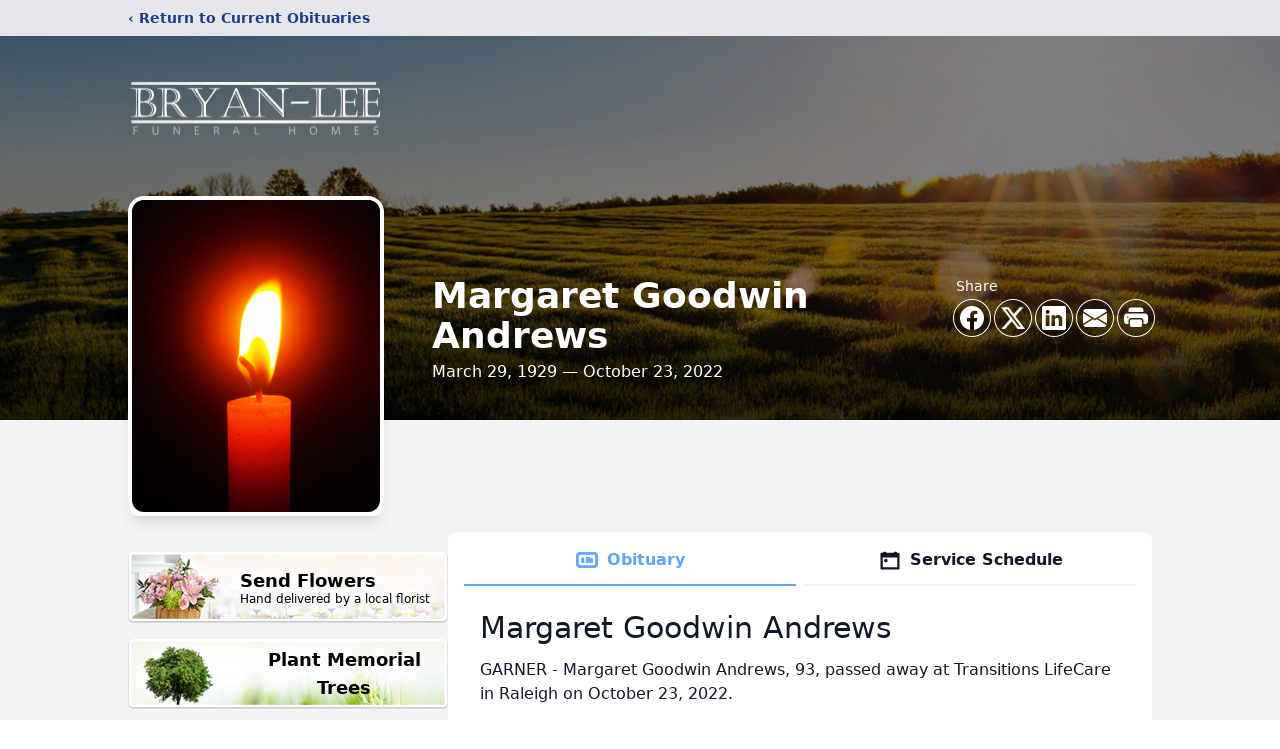

--- FILE ---
content_type: text/html; charset=utf-8
request_url: https://www.google.com/recaptcha/enterprise/anchor?ar=1&k=6LdISdUqAAAAAHyQ8EatdhBo6UQlrJaz6FZ_6JWm&co=aHR0cHM6Ly93d3cuYnJ5YW4tbGVlZnVuZXJhbGhvbWUuY29tOjQ0Mw..&hl=en&type=image&v=PoyoqOPhxBO7pBk68S4YbpHZ&theme=light&size=invisible&badge=bottomright&anchor-ms=20000&execute-ms=30000&cb=p44mij714h59
body_size: 48668
content:
<!DOCTYPE HTML><html dir="ltr" lang="en"><head><meta http-equiv="Content-Type" content="text/html; charset=UTF-8">
<meta http-equiv="X-UA-Compatible" content="IE=edge">
<title>reCAPTCHA</title>
<style type="text/css">
/* cyrillic-ext */
@font-face {
  font-family: 'Roboto';
  font-style: normal;
  font-weight: 400;
  font-stretch: 100%;
  src: url(//fonts.gstatic.com/s/roboto/v48/KFO7CnqEu92Fr1ME7kSn66aGLdTylUAMa3GUBHMdazTgWw.woff2) format('woff2');
  unicode-range: U+0460-052F, U+1C80-1C8A, U+20B4, U+2DE0-2DFF, U+A640-A69F, U+FE2E-FE2F;
}
/* cyrillic */
@font-face {
  font-family: 'Roboto';
  font-style: normal;
  font-weight: 400;
  font-stretch: 100%;
  src: url(//fonts.gstatic.com/s/roboto/v48/KFO7CnqEu92Fr1ME7kSn66aGLdTylUAMa3iUBHMdazTgWw.woff2) format('woff2');
  unicode-range: U+0301, U+0400-045F, U+0490-0491, U+04B0-04B1, U+2116;
}
/* greek-ext */
@font-face {
  font-family: 'Roboto';
  font-style: normal;
  font-weight: 400;
  font-stretch: 100%;
  src: url(//fonts.gstatic.com/s/roboto/v48/KFO7CnqEu92Fr1ME7kSn66aGLdTylUAMa3CUBHMdazTgWw.woff2) format('woff2');
  unicode-range: U+1F00-1FFF;
}
/* greek */
@font-face {
  font-family: 'Roboto';
  font-style: normal;
  font-weight: 400;
  font-stretch: 100%;
  src: url(//fonts.gstatic.com/s/roboto/v48/KFO7CnqEu92Fr1ME7kSn66aGLdTylUAMa3-UBHMdazTgWw.woff2) format('woff2');
  unicode-range: U+0370-0377, U+037A-037F, U+0384-038A, U+038C, U+038E-03A1, U+03A3-03FF;
}
/* math */
@font-face {
  font-family: 'Roboto';
  font-style: normal;
  font-weight: 400;
  font-stretch: 100%;
  src: url(//fonts.gstatic.com/s/roboto/v48/KFO7CnqEu92Fr1ME7kSn66aGLdTylUAMawCUBHMdazTgWw.woff2) format('woff2');
  unicode-range: U+0302-0303, U+0305, U+0307-0308, U+0310, U+0312, U+0315, U+031A, U+0326-0327, U+032C, U+032F-0330, U+0332-0333, U+0338, U+033A, U+0346, U+034D, U+0391-03A1, U+03A3-03A9, U+03B1-03C9, U+03D1, U+03D5-03D6, U+03F0-03F1, U+03F4-03F5, U+2016-2017, U+2034-2038, U+203C, U+2040, U+2043, U+2047, U+2050, U+2057, U+205F, U+2070-2071, U+2074-208E, U+2090-209C, U+20D0-20DC, U+20E1, U+20E5-20EF, U+2100-2112, U+2114-2115, U+2117-2121, U+2123-214F, U+2190, U+2192, U+2194-21AE, U+21B0-21E5, U+21F1-21F2, U+21F4-2211, U+2213-2214, U+2216-22FF, U+2308-230B, U+2310, U+2319, U+231C-2321, U+2336-237A, U+237C, U+2395, U+239B-23B7, U+23D0, U+23DC-23E1, U+2474-2475, U+25AF, U+25B3, U+25B7, U+25BD, U+25C1, U+25CA, U+25CC, U+25FB, U+266D-266F, U+27C0-27FF, U+2900-2AFF, U+2B0E-2B11, U+2B30-2B4C, U+2BFE, U+3030, U+FF5B, U+FF5D, U+1D400-1D7FF, U+1EE00-1EEFF;
}
/* symbols */
@font-face {
  font-family: 'Roboto';
  font-style: normal;
  font-weight: 400;
  font-stretch: 100%;
  src: url(//fonts.gstatic.com/s/roboto/v48/KFO7CnqEu92Fr1ME7kSn66aGLdTylUAMaxKUBHMdazTgWw.woff2) format('woff2');
  unicode-range: U+0001-000C, U+000E-001F, U+007F-009F, U+20DD-20E0, U+20E2-20E4, U+2150-218F, U+2190, U+2192, U+2194-2199, U+21AF, U+21E6-21F0, U+21F3, U+2218-2219, U+2299, U+22C4-22C6, U+2300-243F, U+2440-244A, U+2460-24FF, U+25A0-27BF, U+2800-28FF, U+2921-2922, U+2981, U+29BF, U+29EB, U+2B00-2BFF, U+4DC0-4DFF, U+FFF9-FFFB, U+10140-1018E, U+10190-1019C, U+101A0, U+101D0-101FD, U+102E0-102FB, U+10E60-10E7E, U+1D2C0-1D2D3, U+1D2E0-1D37F, U+1F000-1F0FF, U+1F100-1F1AD, U+1F1E6-1F1FF, U+1F30D-1F30F, U+1F315, U+1F31C, U+1F31E, U+1F320-1F32C, U+1F336, U+1F378, U+1F37D, U+1F382, U+1F393-1F39F, U+1F3A7-1F3A8, U+1F3AC-1F3AF, U+1F3C2, U+1F3C4-1F3C6, U+1F3CA-1F3CE, U+1F3D4-1F3E0, U+1F3ED, U+1F3F1-1F3F3, U+1F3F5-1F3F7, U+1F408, U+1F415, U+1F41F, U+1F426, U+1F43F, U+1F441-1F442, U+1F444, U+1F446-1F449, U+1F44C-1F44E, U+1F453, U+1F46A, U+1F47D, U+1F4A3, U+1F4B0, U+1F4B3, U+1F4B9, U+1F4BB, U+1F4BF, U+1F4C8-1F4CB, U+1F4D6, U+1F4DA, U+1F4DF, U+1F4E3-1F4E6, U+1F4EA-1F4ED, U+1F4F7, U+1F4F9-1F4FB, U+1F4FD-1F4FE, U+1F503, U+1F507-1F50B, U+1F50D, U+1F512-1F513, U+1F53E-1F54A, U+1F54F-1F5FA, U+1F610, U+1F650-1F67F, U+1F687, U+1F68D, U+1F691, U+1F694, U+1F698, U+1F6AD, U+1F6B2, U+1F6B9-1F6BA, U+1F6BC, U+1F6C6-1F6CF, U+1F6D3-1F6D7, U+1F6E0-1F6EA, U+1F6F0-1F6F3, U+1F6F7-1F6FC, U+1F700-1F7FF, U+1F800-1F80B, U+1F810-1F847, U+1F850-1F859, U+1F860-1F887, U+1F890-1F8AD, U+1F8B0-1F8BB, U+1F8C0-1F8C1, U+1F900-1F90B, U+1F93B, U+1F946, U+1F984, U+1F996, U+1F9E9, U+1FA00-1FA6F, U+1FA70-1FA7C, U+1FA80-1FA89, U+1FA8F-1FAC6, U+1FACE-1FADC, U+1FADF-1FAE9, U+1FAF0-1FAF8, U+1FB00-1FBFF;
}
/* vietnamese */
@font-face {
  font-family: 'Roboto';
  font-style: normal;
  font-weight: 400;
  font-stretch: 100%;
  src: url(//fonts.gstatic.com/s/roboto/v48/KFO7CnqEu92Fr1ME7kSn66aGLdTylUAMa3OUBHMdazTgWw.woff2) format('woff2');
  unicode-range: U+0102-0103, U+0110-0111, U+0128-0129, U+0168-0169, U+01A0-01A1, U+01AF-01B0, U+0300-0301, U+0303-0304, U+0308-0309, U+0323, U+0329, U+1EA0-1EF9, U+20AB;
}
/* latin-ext */
@font-face {
  font-family: 'Roboto';
  font-style: normal;
  font-weight: 400;
  font-stretch: 100%;
  src: url(//fonts.gstatic.com/s/roboto/v48/KFO7CnqEu92Fr1ME7kSn66aGLdTylUAMa3KUBHMdazTgWw.woff2) format('woff2');
  unicode-range: U+0100-02BA, U+02BD-02C5, U+02C7-02CC, U+02CE-02D7, U+02DD-02FF, U+0304, U+0308, U+0329, U+1D00-1DBF, U+1E00-1E9F, U+1EF2-1EFF, U+2020, U+20A0-20AB, U+20AD-20C0, U+2113, U+2C60-2C7F, U+A720-A7FF;
}
/* latin */
@font-face {
  font-family: 'Roboto';
  font-style: normal;
  font-weight: 400;
  font-stretch: 100%;
  src: url(//fonts.gstatic.com/s/roboto/v48/KFO7CnqEu92Fr1ME7kSn66aGLdTylUAMa3yUBHMdazQ.woff2) format('woff2');
  unicode-range: U+0000-00FF, U+0131, U+0152-0153, U+02BB-02BC, U+02C6, U+02DA, U+02DC, U+0304, U+0308, U+0329, U+2000-206F, U+20AC, U+2122, U+2191, U+2193, U+2212, U+2215, U+FEFF, U+FFFD;
}
/* cyrillic-ext */
@font-face {
  font-family: 'Roboto';
  font-style: normal;
  font-weight: 500;
  font-stretch: 100%;
  src: url(//fonts.gstatic.com/s/roboto/v48/KFO7CnqEu92Fr1ME7kSn66aGLdTylUAMa3GUBHMdazTgWw.woff2) format('woff2');
  unicode-range: U+0460-052F, U+1C80-1C8A, U+20B4, U+2DE0-2DFF, U+A640-A69F, U+FE2E-FE2F;
}
/* cyrillic */
@font-face {
  font-family: 'Roboto';
  font-style: normal;
  font-weight: 500;
  font-stretch: 100%;
  src: url(//fonts.gstatic.com/s/roboto/v48/KFO7CnqEu92Fr1ME7kSn66aGLdTylUAMa3iUBHMdazTgWw.woff2) format('woff2');
  unicode-range: U+0301, U+0400-045F, U+0490-0491, U+04B0-04B1, U+2116;
}
/* greek-ext */
@font-face {
  font-family: 'Roboto';
  font-style: normal;
  font-weight: 500;
  font-stretch: 100%;
  src: url(//fonts.gstatic.com/s/roboto/v48/KFO7CnqEu92Fr1ME7kSn66aGLdTylUAMa3CUBHMdazTgWw.woff2) format('woff2');
  unicode-range: U+1F00-1FFF;
}
/* greek */
@font-face {
  font-family: 'Roboto';
  font-style: normal;
  font-weight: 500;
  font-stretch: 100%;
  src: url(//fonts.gstatic.com/s/roboto/v48/KFO7CnqEu92Fr1ME7kSn66aGLdTylUAMa3-UBHMdazTgWw.woff2) format('woff2');
  unicode-range: U+0370-0377, U+037A-037F, U+0384-038A, U+038C, U+038E-03A1, U+03A3-03FF;
}
/* math */
@font-face {
  font-family: 'Roboto';
  font-style: normal;
  font-weight: 500;
  font-stretch: 100%;
  src: url(//fonts.gstatic.com/s/roboto/v48/KFO7CnqEu92Fr1ME7kSn66aGLdTylUAMawCUBHMdazTgWw.woff2) format('woff2');
  unicode-range: U+0302-0303, U+0305, U+0307-0308, U+0310, U+0312, U+0315, U+031A, U+0326-0327, U+032C, U+032F-0330, U+0332-0333, U+0338, U+033A, U+0346, U+034D, U+0391-03A1, U+03A3-03A9, U+03B1-03C9, U+03D1, U+03D5-03D6, U+03F0-03F1, U+03F4-03F5, U+2016-2017, U+2034-2038, U+203C, U+2040, U+2043, U+2047, U+2050, U+2057, U+205F, U+2070-2071, U+2074-208E, U+2090-209C, U+20D0-20DC, U+20E1, U+20E5-20EF, U+2100-2112, U+2114-2115, U+2117-2121, U+2123-214F, U+2190, U+2192, U+2194-21AE, U+21B0-21E5, U+21F1-21F2, U+21F4-2211, U+2213-2214, U+2216-22FF, U+2308-230B, U+2310, U+2319, U+231C-2321, U+2336-237A, U+237C, U+2395, U+239B-23B7, U+23D0, U+23DC-23E1, U+2474-2475, U+25AF, U+25B3, U+25B7, U+25BD, U+25C1, U+25CA, U+25CC, U+25FB, U+266D-266F, U+27C0-27FF, U+2900-2AFF, U+2B0E-2B11, U+2B30-2B4C, U+2BFE, U+3030, U+FF5B, U+FF5D, U+1D400-1D7FF, U+1EE00-1EEFF;
}
/* symbols */
@font-face {
  font-family: 'Roboto';
  font-style: normal;
  font-weight: 500;
  font-stretch: 100%;
  src: url(//fonts.gstatic.com/s/roboto/v48/KFO7CnqEu92Fr1ME7kSn66aGLdTylUAMaxKUBHMdazTgWw.woff2) format('woff2');
  unicode-range: U+0001-000C, U+000E-001F, U+007F-009F, U+20DD-20E0, U+20E2-20E4, U+2150-218F, U+2190, U+2192, U+2194-2199, U+21AF, U+21E6-21F0, U+21F3, U+2218-2219, U+2299, U+22C4-22C6, U+2300-243F, U+2440-244A, U+2460-24FF, U+25A0-27BF, U+2800-28FF, U+2921-2922, U+2981, U+29BF, U+29EB, U+2B00-2BFF, U+4DC0-4DFF, U+FFF9-FFFB, U+10140-1018E, U+10190-1019C, U+101A0, U+101D0-101FD, U+102E0-102FB, U+10E60-10E7E, U+1D2C0-1D2D3, U+1D2E0-1D37F, U+1F000-1F0FF, U+1F100-1F1AD, U+1F1E6-1F1FF, U+1F30D-1F30F, U+1F315, U+1F31C, U+1F31E, U+1F320-1F32C, U+1F336, U+1F378, U+1F37D, U+1F382, U+1F393-1F39F, U+1F3A7-1F3A8, U+1F3AC-1F3AF, U+1F3C2, U+1F3C4-1F3C6, U+1F3CA-1F3CE, U+1F3D4-1F3E0, U+1F3ED, U+1F3F1-1F3F3, U+1F3F5-1F3F7, U+1F408, U+1F415, U+1F41F, U+1F426, U+1F43F, U+1F441-1F442, U+1F444, U+1F446-1F449, U+1F44C-1F44E, U+1F453, U+1F46A, U+1F47D, U+1F4A3, U+1F4B0, U+1F4B3, U+1F4B9, U+1F4BB, U+1F4BF, U+1F4C8-1F4CB, U+1F4D6, U+1F4DA, U+1F4DF, U+1F4E3-1F4E6, U+1F4EA-1F4ED, U+1F4F7, U+1F4F9-1F4FB, U+1F4FD-1F4FE, U+1F503, U+1F507-1F50B, U+1F50D, U+1F512-1F513, U+1F53E-1F54A, U+1F54F-1F5FA, U+1F610, U+1F650-1F67F, U+1F687, U+1F68D, U+1F691, U+1F694, U+1F698, U+1F6AD, U+1F6B2, U+1F6B9-1F6BA, U+1F6BC, U+1F6C6-1F6CF, U+1F6D3-1F6D7, U+1F6E0-1F6EA, U+1F6F0-1F6F3, U+1F6F7-1F6FC, U+1F700-1F7FF, U+1F800-1F80B, U+1F810-1F847, U+1F850-1F859, U+1F860-1F887, U+1F890-1F8AD, U+1F8B0-1F8BB, U+1F8C0-1F8C1, U+1F900-1F90B, U+1F93B, U+1F946, U+1F984, U+1F996, U+1F9E9, U+1FA00-1FA6F, U+1FA70-1FA7C, U+1FA80-1FA89, U+1FA8F-1FAC6, U+1FACE-1FADC, U+1FADF-1FAE9, U+1FAF0-1FAF8, U+1FB00-1FBFF;
}
/* vietnamese */
@font-face {
  font-family: 'Roboto';
  font-style: normal;
  font-weight: 500;
  font-stretch: 100%;
  src: url(//fonts.gstatic.com/s/roboto/v48/KFO7CnqEu92Fr1ME7kSn66aGLdTylUAMa3OUBHMdazTgWw.woff2) format('woff2');
  unicode-range: U+0102-0103, U+0110-0111, U+0128-0129, U+0168-0169, U+01A0-01A1, U+01AF-01B0, U+0300-0301, U+0303-0304, U+0308-0309, U+0323, U+0329, U+1EA0-1EF9, U+20AB;
}
/* latin-ext */
@font-face {
  font-family: 'Roboto';
  font-style: normal;
  font-weight: 500;
  font-stretch: 100%;
  src: url(//fonts.gstatic.com/s/roboto/v48/KFO7CnqEu92Fr1ME7kSn66aGLdTylUAMa3KUBHMdazTgWw.woff2) format('woff2');
  unicode-range: U+0100-02BA, U+02BD-02C5, U+02C7-02CC, U+02CE-02D7, U+02DD-02FF, U+0304, U+0308, U+0329, U+1D00-1DBF, U+1E00-1E9F, U+1EF2-1EFF, U+2020, U+20A0-20AB, U+20AD-20C0, U+2113, U+2C60-2C7F, U+A720-A7FF;
}
/* latin */
@font-face {
  font-family: 'Roboto';
  font-style: normal;
  font-weight: 500;
  font-stretch: 100%;
  src: url(//fonts.gstatic.com/s/roboto/v48/KFO7CnqEu92Fr1ME7kSn66aGLdTylUAMa3yUBHMdazQ.woff2) format('woff2');
  unicode-range: U+0000-00FF, U+0131, U+0152-0153, U+02BB-02BC, U+02C6, U+02DA, U+02DC, U+0304, U+0308, U+0329, U+2000-206F, U+20AC, U+2122, U+2191, U+2193, U+2212, U+2215, U+FEFF, U+FFFD;
}
/* cyrillic-ext */
@font-face {
  font-family: 'Roboto';
  font-style: normal;
  font-weight: 900;
  font-stretch: 100%;
  src: url(//fonts.gstatic.com/s/roboto/v48/KFO7CnqEu92Fr1ME7kSn66aGLdTylUAMa3GUBHMdazTgWw.woff2) format('woff2');
  unicode-range: U+0460-052F, U+1C80-1C8A, U+20B4, U+2DE0-2DFF, U+A640-A69F, U+FE2E-FE2F;
}
/* cyrillic */
@font-face {
  font-family: 'Roboto';
  font-style: normal;
  font-weight: 900;
  font-stretch: 100%;
  src: url(//fonts.gstatic.com/s/roboto/v48/KFO7CnqEu92Fr1ME7kSn66aGLdTylUAMa3iUBHMdazTgWw.woff2) format('woff2');
  unicode-range: U+0301, U+0400-045F, U+0490-0491, U+04B0-04B1, U+2116;
}
/* greek-ext */
@font-face {
  font-family: 'Roboto';
  font-style: normal;
  font-weight: 900;
  font-stretch: 100%;
  src: url(//fonts.gstatic.com/s/roboto/v48/KFO7CnqEu92Fr1ME7kSn66aGLdTylUAMa3CUBHMdazTgWw.woff2) format('woff2');
  unicode-range: U+1F00-1FFF;
}
/* greek */
@font-face {
  font-family: 'Roboto';
  font-style: normal;
  font-weight: 900;
  font-stretch: 100%;
  src: url(//fonts.gstatic.com/s/roboto/v48/KFO7CnqEu92Fr1ME7kSn66aGLdTylUAMa3-UBHMdazTgWw.woff2) format('woff2');
  unicode-range: U+0370-0377, U+037A-037F, U+0384-038A, U+038C, U+038E-03A1, U+03A3-03FF;
}
/* math */
@font-face {
  font-family: 'Roboto';
  font-style: normal;
  font-weight: 900;
  font-stretch: 100%;
  src: url(//fonts.gstatic.com/s/roboto/v48/KFO7CnqEu92Fr1ME7kSn66aGLdTylUAMawCUBHMdazTgWw.woff2) format('woff2');
  unicode-range: U+0302-0303, U+0305, U+0307-0308, U+0310, U+0312, U+0315, U+031A, U+0326-0327, U+032C, U+032F-0330, U+0332-0333, U+0338, U+033A, U+0346, U+034D, U+0391-03A1, U+03A3-03A9, U+03B1-03C9, U+03D1, U+03D5-03D6, U+03F0-03F1, U+03F4-03F5, U+2016-2017, U+2034-2038, U+203C, U+2040, U+2043, U+2047, U+2050, U+2057, U+205F, U+2070-2071, U+2074-208E, U+2090-209C, U+20D0-20DC, U+20E1, U+20E5-20EF, U+2100-2112, U+2114-2115, U+2117-2121, U+2123-214F, U+2190, U+2192, U+2194-21AE, U+21B0-21E5, U+21F1-21F2, U+21F4-2211, U+2213-2214, U+2216-22FF, U+2308-230B, U+2310, U+2319, U+231C-2321, U+2336-237A, U+237C, U+2395, U+239B-23B7, U+23D0, U+23DC-23E1, U+2474-2475, U+25AF, U+25B3, U+25B7, U+25BD, U+25C1, U+25CA, U+25CC, U+25FB, U+266D-266F, U+27C0-27FF, U+2900-2AFF, U+2B0E-2B11, U+2B30-2B4C, U+2BFE, U+3030, U+FF5B, U+FF5D, U+1D400-1D7FF, U+1EE00-1EEFF;
}
/* symbols */
@font-face {
  font-family: 'Roboto';
  font-style: normal;
  font-weight: 900;
  font-stretch: 100%;
  src: url(//fonts.gstatic.com/s/roboto/v48/KFO7CnqEu92Fr1ME7kSn66aGLdTylUAMaxKUBHMdazTgWw.woff2) format('woff2');
  unicode-range: U+0001-000C, U+000E-001F, U+007F-009F, U+20DD-20E0, U+20E2-20E4, U+2150-218F, U+2190, U+2192, U+2194-2199, U+21AF, U+21E6-21F0, U+21F3, U+2218-2219, U+2299, U+22C4-22C6, U+2300-243F, U+2440-244A, U+2460-24FF, U+25A0-27BF, U+2800-28FF, U+2921-2922, U+2981, U+29BF, U+29EB, U+2B00-2BFF, U+4DC0-4DFF, U+FFF9-FFFB, U+10140-1018E, U+10190-1019C, U+101A0, U+101D0-101FD, U+102E0-102FB, U+10E60-10E7E, U+1D2C0-1D2D3, U+1D2E0-1D37F, U+1F000-1F0FF, U+1F100-1F1AD, U+1F1E6-1F1FF, U+1F30D-1F30F, U+1F315, U+1F31C, U+1F31E, U+1F320-1F32C, U+1F336, U+1F378, U+1F37D, U+1F382, U+1F393-1F39F, U+1F3A7-1F3A8, U+1F3AC-1F3AF, U+1F3C2, U+1F3C4-1F3C6, U+1F3CA-1F3CE, U+1F3D4-1F3E0, U+1F3ED, U+1F3F1-1F3F3, U+1F3F5-1F3F7, U+1F408, U+1F415, U+1F41F, U+1F426, U+1F43F, U+1F441-1F442, U+1F444, U+1F446-1F449, U+1F44C-1F44E, U+1F453, U+1F46A, U+1F47D, U+1F4A3, U+1F4B0, U+1F4B3, U+1F4B9, U+1F4BB, U+1F4BF, U+1F4C8-1F4CB, U+1F4D6, U+1F4DA, U+1F4DF, U+1F4E3-1F4E6, U+1F4EA-1F4ED, U+1F4F7, U+1F4F9-1F4FB, U+1F4FD-1F4FE, U+1F503, U+1F507-1F50B, U+1F50D, U+1F512-1F513, U+1F53E-1F54A, U+1F54F-1F5FA, U+1F610, U+1F650-1F67F, U+1F687, U+1F68D, U+1F691, U+1F694, U+1F698, U+1F6AD, U+1F6B2, U+1F6B9-1F6BA, U+1F6BC, U+1F6C6-1F6CF, U+1F6D3-1F6D7, U+1F6E0-1F6EA, U+1F6F0-1F6F3, U+1F6F7-1F6FC, U+1F700-1F7FF, U+1F800-1F80B, U+1F810-1F847, U+1F850-1F859, U+1F860-1F887, U+1F890-1F8AD, U+1F8B0-1F8BB, U+1F8C0-1F8C1, U+1F900-1F90B, U+1F93B, U+1F946, U+1F984, U+1F996, U+1F9E9, U+1FA00-1FA6F, U+1FA70-1FA7C, U+1FA80-1FA89, U+1FA8F-1FAC6, U+1FACE-1FADC, U+1FADF-1FAE9, U+1FAF0-1FAF8, U+1FB00-1FBFF;
}
/* vietnamese */
@font-face {
  font-family: 'Roboto';
  font-style: normal;
  font-weight: 900;
  font-stretch: 100%;
  src: url(//fonts.gstatic.com/s/roboto/v48/KFO7CnqEu92Fr1ME7kSn66aGLdTylUAMa3OUBHMdazTgWw.woff2) format('woff2');
  unicode-range: U+0102-0103, U+0110-0111, U+0128-0129, U+0168-0169, U+01A0-01A1, U+01AF-01B0, U+0300-0301, U+0303-0304, U+0308-0309, U+0323, U+0329, U+1EA0-1EF9, U+20AB;
}
/* latin-ext */
@font-face {
  font-family: 'Roboto';
  font-style: normal;
  font-weight: 900;
  font-stretch: 100%;
  src: url(//fonts.gstatic.com/s/roboto/v48/KFO7CnqEu92Fr1ME7kSn66aGLdTylUAMa3KUBHMdazTgWw.woff2) format('woff2');
  unicode-range: U+0100-02BA, U+02BD-02C5, U+02C7-02CC, U+02CE-02D7, U+02DD-02FF, U+0304, U+0308, U+0329, U+1D00-1DBF, U+1E00-1E9F, U+1EF2-1EFF, U+2020, U+20A0-20AB, U+20AD-20C0, U+2113, U+2C60-2C7F, U+A720-A7FF;
}
/* latin */
@font-face {
  font-family: 'Roboto';
  font-style: normal;
  font-weight: 900;
  font-stretch: 100%;
  src: url(//fonts.gstatic.com/s/roboto/v48/KFO7CnqEu92Fr1ME7kSn66aGLdTylUAMa3yUBHMdazQ.woff2) format('woff2');
  unicode-range: U+0000-00FF, U+0131, U+0152-0153, U+02BB-02BC, U+02C6, U+02DA, U+02DC, U+0304, U+0308, U+0329, U+2000-206F, U+20AC, U+2122, U+2191, U+2193, U+2212, U+2215, U+FEFF, U+FFFD;
}

</style>
<link rel="stylesheet" type="text/css" href="https://www.gstatic.com/recaptcha/releases/PoyoqOPhxBO7pBk68S4YbpHZ/styles__ltr.css">
<script nonce="75d97pZ_FjUMJ99VZFlSaw" type="text/javascript">window['__recaptcha_api'] = 'https://www.google.com/recaptcha/enterprise/';</script>
<script type="text/javascript" src="https://www.gstatic.com/recaptcha/releases/PoyoqOPhxBO7pBk68S4YbpHZ/recaptcha__en.js" nonce="75d97pZ_FjUMJ99VZFlSaw">
      
    </script></head>
<body><div id="rc-anchor-alert" class="rc-anchor-alert"></div>
<input type="hidden" id="recaptcha-token" value="[base64]">
<script type="text/javascript" nonce="75d97pZ_FjUMJ99VZFlSaw">
      recaptcha.anchor.Main.init("[\x22ainput\x22,[\x22bgdata\x22,\x22\x22,\[base64]/[base64]/[base64]/ZyhXLGgpOnEoW04sMjEsbF0sVywwKSxoKSxmYWxzZSxmYWxzZSl9Y2F0Y2goayl7RygzNTgsVyk/[base64]/[base64]/[base64]/[base64]/[base64]/[base64]/[base64]/bmV3IEJbT10oRFswXSk6dz09Mj9uZXcgQltPXShEWzBdLERbMV0pOnc9PTM/bmV3IEJbT10oRFswXSxEWzFdLERbMl0pOnc9PTQ/[base64]/[base64]/[base64]/[base64]/[base64]\\u003d\x22,\[base64]\x22,\x22ScKfEsOSw7ckDcKSPcOjwq9VwqsBbiRESFcoS8KOwpPDmx/CkWIwK2XDp8KPwp7DiMOzwr7DucK2MS0Fw48hCcOmGFnDj8Kjw4FSw43Ch8O3EMOBwoDCkGYRwp3CqcOxw6lUJgxlwrnDm8KidyVZXGTDt8Ocwo7Dgy1FLcK/wojDncO4wrjCl8KuLwjDk2bDrsOTNMOyw7hsfXE6YSjDj1pxwpLDr2pwTsOtwozCicOaQDsRwqAmwp/DtR/DpncJwq4tXsOIHSthw4DDpF7CjRNPfXjCkyh/TcKiCMOJwoLDlXE4wrl6Z8OPw7LDg8KfFcKpw77Du8Kdw69Lw7IJV8KkwoHDgsKcFz1ne8OxY8OWI8Ozwp12RXl4wq0iw5kLWjgMOQDDqktYD8KbZFYXY00sw6pDK8Kyw7rCgcOOGgkQw51FDsK9FMOSwps9ZnrCtHU5TMK1ZD3DkcOCCMODwrFbO8Kkw6bDviIQw7k/w6JsZ8KkIwDCucOEB8KtwoDDs8OQwqgCfX/[base64]/[base64]/[base64]/fMO3woDDiHVnwqLCicOdw5wZw7rDkcO5w6DCpW7Cv8Omwq4ECC/DssOuVjBdJcKYw68qw78GKTMewqwRwpYRdRjDvidEEcKSE8OafcKkwrgzw4gSwqXDqU5NZDnDm2IXw4NdK35WGMK5w4TDlCw/PV/[base64]/[base64]/DvcK+woXCiA7CjMKJw4jCs2vCrifDrVgmeMOqDz8fHEHDigRbf1I7wozCu8OcJGlyMR/Cl8OCwp0HKSpadjvCtMO5wqHDkcKqwp7ChFnDpcKLw63Di09ewqzDncOkwr3ChsOUTCzDjsKkw51Kw70hw4fCh8Odw5Aow68pH1pdOsOxR3LDpAHDm8OhX8OpaMKHwpDDhMK/CMOFw4kfDcOwNW3DqgM9w4hgeMK3RMK2V0YYwqIkPcK0VUDDksKNQz7DnMKmE8OZeWvCnnFoBjvCsSfCvHZoJsOvO0FQw4HClSnCjsO/[base64]/DgnnCpwHDoicwRQh9J2zDhyEtNVwUw5ZkQcOFUn8XYWjDl3tPwpZ5ecO4TMOUUVJ0QcO9wrLChUhVXMKyecOUacOhw4c3w49Ew57CulQ8wrt0wovDkQHCrMOgGVbCky8lw5jCgMOjw5Rtw6Rbw4JAKMKIwr5pw4/Dg07Du1wdYTdKwpjCpsKMXcOZPMO6WcOUw5XCiXzCgGHCqMKRUE0JUFPDsGdiFsKGISZiLMKrMsO9S2UJOgssbMKXw5MOw7pbw5PDqMKzOMOqwrkQw6jDsmNDw5d4X8KEwpgzS3ETw7ZRFcOAw7gAYcKBwp/CrMOSw5cbw7wrw54kAkMKEcKKwqMkTMOZw4DDgMKEw65GfsKeBC0nwqYRYsKFw5vDgi4XwpHDjn4vwpoYw7bDmMO7wrjDv8Oow6zCm09qwofDtSUWKj/CusKLw5o7TFB1CWLCsgHCuHUlwoh/w6XCj3M6wrjCsj3Dp3DClsKXSj3DkUHDqD45WzXCosKXSU4Xw5vDl3zDvz/DnX5Cw5/DlcO6wq/DvzNlw6NzTMONMsOiw5/ChsK2SsKoVMOrwrDDpMKidcO/IMOJNsOrwoTCiMK3w74PwoPDsX88w70+wp8Uw6J6w4rDgRLCuSfDp8Oiwo/Ctlw7wq/Cv8O+FT9Dw5rCpG/CmRTCgDjDkGITwr5Xw7Jaw5Z0QzVzJnN4BsOeLsOHw4Mqw4bCq15DeT0/[base64]/[base64]/Cq2JFEyvCmcKgDQ7DmiIBBcKbw5LDo8K8aEnDm0/CtMKOFMKiL07Dv8KUMcO+wpXDrEsVwoPDvMOpOcKWccOrw73CpjJBGEDDvSDDtDYuw6Zaw4zCosKOWcKHT8Kdw5wXLE8owrbCusKIwqXCpsO9w755Al5BXcOQdsOmw6BLYTwgwqdbw57CgcOhw6oyw4PDozNfw4/Dvh49w5fCpMOoCWTDicOvwpJWw6fDnxnCpkHDvcKbw6RiwpXCh2DDksO1w5YSD8O/WXfDhsK/w4RDB8K+KcK5w4Riw4Q+TsOiw5BvwpsmNh7CohQVwrpSUxnCrylZAB/CqC7ClmgZwq8EwpTCgW1OBcOHXsK9RALCmsOqw7fDnmJkw5PDt8OICcKsMMK+WwZJwoXDmsO9KcKHw7J4wr81wr/CrDvComR+PlNje8OSw5EqEsO4w7TCm8Kkw6kMSjRRwq7DuATDlsKZYFV4KRPCphLDqyU4R3Btw6TDtUlYf8KqbMOsJV/Cp8Okw7DDrTnCqMOdAGbDmMKiwr9Ow4YebRlRTA/DkMOWEcOQUUdWHMOTw7VRwqjDlAfDrXMzwpjClMOrIMOwTHDDjgovw7hywrnCn8KHSkTDull9E8KCwqjCq8OAa8OIw4XCnk/DowwdfcKgTQdiRcKbc8K+wogaw5E0woXCvcKpw6XCgnUxw4DCvgtKYsOdwo4jJsKJJlkNRMOHw6HDisOmw73CqX/CuMKSwrfDunjDiwvDtAPDv8OlIA/Dj23CkCnDmkNjw7dUwo13wqLDvGQAwoLCp1YMw5DDuzXDkGvCij7Cp8K5w5JuwrvDtMKjLQzCuUnDnhlPH3jDu8O6wrHCv8OjRcK6w7Y7wpPDtj81w4TCpXdBasKtw4fCg8O7CcKZwp04wrTDkMO5G8KEwrPCoyjCoMOQP3NPChNow5vCiRXDiMKew6dzw5/CoMK9wqHCtcKcw4gsOA4xwpcuwppZBxgob8KzC3TCtRNaasO7wo4vw4Ztwp7CgT7CuMKRBH/DusOQwqYiwrp3M8Oywr7Dolp/UsOJwpxHR1HCkSJnw6zDkjvDqcKlCcKWBMKZR8Otw5E6wqXCncOFJsOMwqXCosONfFccwrQLwofDj8O8ccOXwqY6wqvDvcKVw6Y6S1nDj8KTPcO6ScKtbmIAw6NXUC5nwo7DlsO4w7pdAsO7IMOYbsK4wrXDqnTCmR56w5/DusO6wovDsSPDnU0ow6MTbjzChyxyRsOtw7B8w5rDmMKdOw1BW8OOEMKxwpzDjsK0wpDCnMOtJzjDhsOiR8KKw4/DqxzCoMKpX3pIwrk+wpnDi8KHw6sDI8KzWVfDpcKdw6jCkkDDjsOma8OJwrNlMEZxVDwrPjAHw6XCi8KYcwlYw6/[base64]/TsKEw5k5Ygc6CMOhRcKbIEnCjFxFw6wWREZvw77CmcKIeRrChlDCvsKCKwrDuMK3Rhl/AcK+w63CgH5zw4bDhsOBw67CsU5vf8Oeelc/[base64]/CnzPCrcKaO8Kmw6wVw5vDoz48TxjChMKbF2t+H8OKChpCBQjDhTnDqcOTw7PDiBdWHzA3OwbCrsOHTcO1T2lpwp0mc8Kaw4puDMO/IMOvwoAdRHh9wqTDjcOCRALDisKzw7tNw6fDh8Kfw4nDu2PDmMOhwqtMKMOiGlzCrsO/w6DDjhJnOsOiw7JCwrTDgjE4w5TDm8KJw4vDvcKqw4ITwp/CmsOAw54yAAJRMUs4Tz7CrT8XDUgKOwAOwr0Lw6xvWMOmw4cHahbDkMOeTsKGwogQw5wDw4XCr8KteQ1jLWzDvFICw4TDvQACw4HDvcO/VcO0AEDDs8KQQG7DsywOW1/DhMK5w7oresObwoAXwqdDwp9uw47DjcKcZsOIwpM+w7h6H8Ove8KKw6/[base64]/DmcK5wo0yw7bClcK5wp0Iwrw+wqnDjHrDq0DCgsKFIsKOMBTCrsKwE0XCqsKTEMOAw6QRw71ka0g/w7xmFwPChMKww7bDrERbwoJUb8KOG8OvNMKUwq9IVXcsw4DCkMKKJcKzwqLCtMKGfxAMQ8KxwqTDiMKVw6jDh8KuN37DlMOkw6HDvRDDog/CnSMjfRvCn8OAwpAPLMK7w5xgbsOUWMOvwrAbEUDClx/CpUHDjkfDsMOlHy/Dth0pw5nDgh/CkcO4Xnhsw5bCnMOZwr8Xw79rV3IueQpCE8KQw7lYw5YVw7fDpjBqw7UMw4hpwp02w5DCocKXNsOqG1xFNsKpwr93EsOKw7PDvsKsw58BGsOuw5NiHmVYUcK+cUfCq8OvwpNlw4FSw4/[base64]/Cgkd6woE1RHTCkG3CqBAteMKQw6fDmsKqIS3DpkJUw7rDt8OHw7B5K17Dp8KJfcKOJMKxw7RONivCmsK0RTXDosK6JVV3T8O2w53CvRXCksKLw4jCmz/ChR0Aw4jDvcKXTMKfw6XCksKhw6zDpXzDjgxbLMOcC1TCv2DDlHQUB8KZJT47w7RGPilTOcOxwpPCocO+UcKyw4jDm3hDwrYuwozCtBbDm8Oowq9Awq/DvzLDoxbCj0dYPsOGHFzDlCDCiDHDtcOaw4kzw7jCpcOFHBvDggNIw5dEXsK7Ek/DpSkVSlTDlMKMe2pbwoFOw7plwqMXwpE3YsKKKsKfw4Y3wrl5O8KzYcKGwrwVwqDDkWxzwrpewpLDn8Ogw57CkyBlw5LCh8OOI8Kbw4XDucOvw7I2ZAgpDsO7dMO7OSwMwo4TDsOqwq/DghY6GAjCisKLwrZnFsK1clDDlcK5T0Bwwo0ow5/[base64]/ChMKtNBrClxrDk3Bbw5PDvFoKwqczwp/[base64]/[base64]/w6TDjcOvw5/[base64]/DsDQWwqXDnlfDmQV/F2oTw4YiQcKvLMK3w4Mlw58iM8O7w5jDqGTCjBXCk8O5w5zCm8OWdx7DjR/[base64]/Dh8KIEGnCqFxYE8OEWMOuwrHCixMIeMKCI8O0wppvdsOudRkeWijCrx5UwrrDv8KRwrdHwq5EZ2lPDSzCvX/DucKhw70kc0JmwpzDqDvDlFhgSwUOcsO0w45FDA5UNsOrw4HDucOzVMKOw4R8L2UGPsOww7UjRsKTw7TCnsOWP8K3JiF/wqnDuCvDi8OnJAfCr8OGUE4sw6rDnyLDiG/DllcSwrBWwoY7w49kwoPClwPCsAvDrRNFw5kCwrsvw4fDq8OIwrfDgsOvQ1HDq8KhGj0NwrR/wqBJwrROw4NSPCtjw6/DjMKWw63CtsKfwoY9b0h3woh4c0zDosOZwqzCrcKawrEHw44dGlVEV3dyYFd3w6ATw4vCpcKEw5XDuybDicOrw5DDtUA+w5Zkwpgtw4rDmizCnMK6w57Cg8Kzw6nChQZmVMO7RsOGw4R9fcOkwovDq8KWZcO5WsK/w7nCm1N/wqxKw53DvMOcIMOzBzrDnMKEw49cwq3Do8O/w4fDikUaw6rCicOlw402w7TCh1F3wpZvAcOIw7rCl8KaOELDmsOgwotgG8O/YcOmwobDhW3Cmy0xwo/DmEV6w7RbEsKFwqE5JMKRZsKBKX9xw4lCZsKQSsKlKMKYXsK4eMKUfR5MwpcQwr/[base64]/wqrCqUPDiB/[base64]/RTvDpU3Dq1/DmxDDplzCpsKgwooAdMKRb3PCrF96BRvCq8KGw49AwpQDfMOQwq1cwoHCm8O4wpY3wo7DpsKpw4LClDvDsjsswpzDiA3Dtyc/THxHcHRVwr1qHsOhwrNzwr81wpbDglTDi1sTXwx8w6zDkcOMPQl7wpzDs8Oxwp/ClsKbBm/CvcKFcxDCkw7DsHDDjMOMw43CqhVYwrgSUjNqRMK8ZTvCkFJ5ATfDmsKSwqHCiMKeejvDkcKEw5krIsOGw4HDusO/wrrCicKcXMOHwr1Fw4Yowr3ClMKIwr7Di8KWwrTDkcKRwpTCmlxdAQHCr8OdZ8KjYGtTwpZwwpHCkcKWw6DDqzXCn8OZwq3CiAcIBVcODnDDp1bDnMO6w6tswoQzJsK/wq7CucOxw6sjw5dfw61ewoZjwr9AJcKuG8KDK8OwScOYw7duHMKMcsOewqbDpwDCucO7KEzChMOAw5c6woVNeWd1VzXDpERXw4fCjcO6dUEJwrPCmhXDnAk/V8KBem90UjsxE8KEYlVoGMOmM8OBeE7DgMOfS2LDicKtwrZdfm3Cn8O/wqrCjhTDq0vDglpow6XCisKWJMOnc8KCfx7DiMKVTsKUwoHCvg7Dumxqwr/DrcKZw5XCpjDDnCnDksKDDMKAK192AcKRw4XDmcOAwpUxw47DgMOyY8O3w4ltwoIDXAHDhcKlw7oUfQhvwrNyNjzCtQzCqCnDixUQw5ANV8KJwoHDnwxUwoMzLVrDiQ/DhMKEGUVVw4YhcsKwwrttUsK/w6QyFQ7CmnDDoENmwpHDtcO7w68mw7guGhXDmMKAw73CqBdrwrrCkAzCgsOdf14Bw79fJMKTw41rOcKRcMKnQsKJwo/ClcKfwqwQEsKGw5gfKT7DiDkVZyjCow9mOMKkDsOWYR8Zw71xwrDDg8O3b8OMw5TDosOqWcOefcOrQsOgwovCi17CuSsTG0siwpLCj8KAKMKjwo/[base64]/DicKPdcKNKSoxE0MgwqgHw5prw48hwqvChjXCosKKw5UOwpBiD8OxPQfDtBluwrXCpMOewpjCjyLCs3kbVsKVYMKdKMONccKZDWHChRQlFy0pP0jDsBscwqLCqsOkXcKVw58iQ8O2A8KJDMK5UHphaxgcEmvDtyEowrIowrjCnFNZLMOww5/DmsKSEMKywoxnPWMxb8O/wr3CkjTDuhDChMK1OnMfw7kjw4NaKsKXUg/DlcOLw57CpHbCsUQjwpTDixzClHnCmRtew6zDgcKiwr1dw4c9Z8KQa3vCu8KYQ8OXwrjDgSwzwonDiMKkCRA8VMOwOmEzc8OAYG3DoMKdw4PDqm52Lywsw6/CrMOgwpNBwp3DgFLCrwpHw5jDpBFowpQXSjcNX0TCkcKTw7XCr8Ohw4Y8DAzCritPw4tkDsKPM8KowpzCjFYyfCLCtl3DtG8nw4ozw7vCqzp4an1mNcKIwohAw6VQwpc7w7bDlQXCpRfCpsKUwrLDuBQpZ8K/wozClTk7ccOow6LDtsOKw4XCszjDpmhad8K4A8K5F8OWwoXDr8K4Ug9+wr/Dl8O5RWUvasOFJSnCulcJwoBFRG1yMsONYF7DgWHCssOmMMO3dCTCrQ0FR8KzUMKOw7/[base64]/[base64]/DkMKCw6/DmMOqWMOcw6fCvmnDsUHClHZdw6x2wpNawpV4f8KZw47DjMOsIMK3wqbCnCzDpcKAS8Oow4HCj8OIw5jCosK6w6pHwpEsw7xqRTPDgBPDmmkAQsKLXMK1QcKKw4/DoSkyw51seTrCrxg8w4kCURfDh8KAwobDnsKfwpTDhihCw6XCj8KVB8OPw5cEw5QwEcKTw5ZwJsKDw5/DpH3Cg8KpwozCuTFkY8Khw519Yi7DlsKZUUrDmMOxQ3lta3nDg2nCsRdPw5wgKsKeDsOuwqTDi8KkClvDosOUwo3DnsKZw69ww6VdNsKUwpTCqcOHw4fDhxbCpsKkICpZZF/DpcK+wpMMBiAWwonDtmsmRsOqw4MDQ8KmZGfCvRfCp3zDm2k0EyjDhcOOwoFfGMONEirChMKFHW5IwpbDk8KuwpTDryXDqE9Uw7wIdMKcC8ONURcOwprCsSHCnsOdbEDCsWtRwoXDm8KkwoIqEsO7X3TCvMKYfj/Cm0dqdcOgB8OMwpzDksOAPcKcHsOYC0t6wqHCksK1wpPDqMKLMifDosOzw5lyJ8K1w47DpsK3wodRGhfChMKxDwAkSAvDnsOKw7DCo8Kae2UaXcOwAsOhwr0Dwq4efiHDkMOuwrgTwo/Cm3vCqznDvcKVSsKdYR8nWsORwp12w7bChm3DnsOnb8KAewvDhsO/dsO+woR7bAozUV90fcKQIifCtsKUc8ONw4TCqcOhF8KFwqVvwrLCpcOaw5I2w4x2NcOtcnFww7dgH8Oiw6Bgw58IwrrDm8OfwozCggvCssKaZ8KgM199fW9zZMOrGsOQwo91wpPDqsKMwpDDpsKvw5bDgihOQEQUIgd+eA1Tw5LCoMKHL8O/CGPCk37ClcO8w6rDgwnDjsKHwo91BkHDiBJpwq5QJMOzw5QFwrd/NWfDnsOgJsOfwopMZTg/w4nCt8OJBxfCh8O6w6PDiGvDisKlIF0ZwrAMw6VEa8OGwoYATHnCrR16w60JHMKnSy/CpGbCoRfCpHB/KMKQHsKMd8OgBMObbMOmw4MRCWlwfxLCrcOvehbDvsKbw4XDnErCgMOow49EWR/[base64]/CoMK4w4PDlEFXwqEhw417wosSdVvDihPCnMKJwprCqsOyW8KOZztEbBzCmcKjWw3CvE5JwofDs0Niw51sAkRNdhB4wofCjMKLJzUGwpbCsVdDw5wvwr/ClMORXRHDjcKswrfClm/DtTkBw5HCnsK/N8KGwovCscOTw4pSwrB7BcOkAcKmE8OTwo/CssKNw6fDv2XDuCjCtsOZE8Kjw6jCo8OYdcOYwpJ4ZRrCpkjDnElOwqfCizRywo7DmsOSKsOTYMO0NSbDllfCkMOnDcOkwr9/wpDCh8KWwo3DpzcuAcOAIGDCh3jCs3bCnHbDhkg+wo1GIsOuw5nDvcKNw7lqIlTDo2NZO0fDg8OZfMKAXS5xw4lOd8KgbMOrwrrCjsOsFC/DoMKjw43DkyBlw7vCi8OZFsOOesOTHiLCgMOpbsO7Uw8ew6k+wojCl8K/DcOIPMOfwq/DvyDCiXNaw7rDkSLDpn5iwqrCiVMWw5pHA1A/w59cw4BHWxzDvhfCp8O+w5zCkHnDqcKXOcKvXWlzMcOWJMOGwpzCtk/DmsO/YsO2AjzCm8KgwrrDoMKxByLCjcOlW8Kiwr1awqDCrcOAwpvChMO/[base64]/DtsKUKcOtw5VTwrMqXy1Gwo7CvxbDvkdtw7hEwrQ2KcO1w4R3ZzTCksK3bVU/[base64]/DtFvDg0/Dv2zDlUjDrADCh13DlglwR3/DhT0cZzp+LsKIIBjChsOMwrXDu8OBwoVCw4tvw6vCqRTCrltZUsKNACU6WyvCqMOHVjjDiMOswq3DuRFYJEPCrcK2wr8SUMKqwplWw718ecO0Mk8NCMOvw41saXhqwp4ITcOIw7IiwpZ7D8OQexXDjsKYw6oRw5HCoMKXI8KawpFiQ8KmSF/[base64]/DvcODwpsbLsOJwpzCtDzCnTMzw5RjFsKtw6bCusKqw7bCnMOKSjfDkcOBMD/CuDR+EsKuw4IuJHhlfSEzw6xiw4QyUmcRwrbDssOZQlDCuTYGWsOjaBjDjsKjZcOHwqQQHz/[base64]/CuwJaEXsTwqpgS1rDmgh5w6TCqsKywrwkwobDmMO9wq7CtsKeCzfCoUHCoyvDncKOw7tEasK6WMKAwqd8NQHCinPDlGM3wqYGHzjDhsK/w4LDik0mPBwewqxjw7Elw5taAGjDtHzDkwRwwrRVwro4w4VVwovDoXXDp8KEwoXDkcKTbBY6w5nDsCTDlcKpw6fCqDPCoVMKRGZOwq/DqBDDtlldLMOzIMOvw4AcD8Ohw5jCmMKyOMOjDlphNgAaEMKkacKxwoFfLk/[base64]/[base64]/CmcO8aAfChsO+woFSwpHCrTY0Zw7CvFXDm8KVw6nCncKbHsKYw6pOIcKfwrDCqcOpGR7Drg/DrndMwrHChynCqcKgBRVaJ0LClsOwbcKURyzDgAXCp8OpwrsrwqvCvBDColhsw6/[base64]/DrVMiw53DrXDDhcKMTsKLwoU6wqXCnMKdYMKnPMKgwoBAZWvCsgBZIcKyTsO1NcKLwpI2BEPCnMOgTcKcwp3Dm8KLwosxAzB3w53Dj8KNf8OpwqE2OkDDnF/DmMOQeMOUAjEow5nCusKYw7kjbcOnwrB6JsOTwpBFCcKMw6d9CsK6eSlvwqpcw47DgsKXwqzCkMOpUcOjwo3Dnkkfw7rDlHzCpcK2U8KJA8O7woAjOMK2IMKww5MxEcOLwqXDjsO5Th8Ywqt2D8OGw5F3w61ww6/DmR7CkS3CvsK/wpzDmcKswrLCun/Cn8OMw5bDrMOxS8OpBHFdFBFMNAHCl0Jjw57DvE/CrsOFJxcBVcOXDBnDuh3CjmHDgcOzDcKqXzXDrcK3ZhzCgMO8KsOINRnCqUfDvQ3DoAtDV8K5wrJJw7XCmMKqw6fCp1XCq2lJEQcNJW9Uc8OzHBBPw4jDuMKTBS4aGcOWNgtuwpDDgcOjwpFqw4zDhVzDuCXCmsKWQmjDik4CK2tWB0gaw7cxw7/CjlbCpsOtwo7ChlA2wqDCvXECw7HCkBgAIBnCvV3Dv8Kmw70Jw4HCqcOsw4TDj8KSwr1hfQIvDMK3K1ISw5vCscOIFcOtecOLXsOxwrDCvHF/fsO7d8OIw7Z+woDDnBjDkSDDgsKww4vCtGVvAcKuGhlrI1PDlMOdw6Iow4bCjMK2IU7DtQ4cJcKJw4lew6ETwpFlwojDp8OGbknDhsKHwrXCsxLCn8KkR8ONwotgw6PDhmbCuMKOGsKiRVNnKcKdwo/DgRROW8KbfsOLwqZifsO1JTQkPsOsA8O2w4HDmj9/M0Qsw6jDh8K6T2HCr8KIw6TDhRTCpXHDsgrCtAwzwobCrMOJw6TDrS8cO2xMwrJpZsKPwrBWwrPDpTjDvwzDo1h6eTzCtsKDw6HDk8OLTgTDtH3Cm3vDiGrCtcKLX8K+KMOYwpRBF8KowpNcb8Kfw7UBScOCwpFMY34mdGDCncKiIADCpg/DkUTDoBDDlmpnc8KUSApJw6vDhsKtw408wpZcCsKgbjPDoX/CpcKrw7AyTl3DlcOGwoM8bMO8wpLDqMKjMsOUworCmC1twpTDiHcnIsOywpzDg8OoIMKZDsOsw5cMVcKDw4VRVsO8wrrDhxXCscKdIWbClcOqbsOYasKEw6PDvMOLMSrDrcOOwo/Dt8ObeMKjwo3DjcONw5JRwrQbEUU4w4AbeGE0AXzDhFLCn8OvRsODIcOowopRWcK6LsKtwpkOwoXDg8Olw4fDqzHCtMOESsOxPypIOULDucKOA8KXw6vDtcKgw5VUw7jDpU0iFl3DhhgcaAdTAlpCwq19C8KmwoxwKl/ClzHDqMKew49xwqR9PsKoO1XDnTgtdMK7JDFHw7LCg8KVZ8KYc35GwrFUNn/DjcOvXgPDlRprwrzCusKjwrcmwpnDpMKkUMO1TEXDpy/CsMKRw67Cv0Ywwp/DmsOhwqTDkSoEw7ZIwr0FYsK/M8KMwonDp3Vlw7orw7PDgXMpworDscKzXAjDh8OsOcOcATtJEVnCrHZ8woLCp8K/X8Otw7/DlcOwBDwYwoFywrwXUMOaHcK3WhYyJMOSSGltwoMjNMK5w7HCrX0+bsKiXMKQJsK6w7ozwoYYwq/[base64]/c0EpwpfDiVNHw4fDr8KANiLDv8Kowq41PFHChStJw5AKwp/[base64]/DqsOCwrfDvDQHwq/[base64]/wobCvcKqwoURR8KiAXDDgsOhw7jCiMOcwozDjQXDpQjCnMO8w4rDrsKLwqdawqlMEMOSwoYTwqJ/XcKdwpBJRsKYw68ec8K4woVHw6h3w4/Djl7DkQfCkXTCkcOPPcKUw5dwwpTDssO2K8OMHRgrFcKxeTJxasKgHsKoUcOUHcODwofCsVLDmcKQwobDmCzDpD5PRSHDjAUUw7Quw4ImwpjCkyzDmxPDssK1DsOowqZowozDr8KTw7HDikhiaMKbEcKgw5zCuMOSYzV0OB/[base64]/w6PDpHrDvcOXwp8HcFHCucOhTyVCwpbDssKmw4c4wqDCnw8lw48mwqlrT3/Dghs6w57DscOdL8K6w6BsOjVuHAfDn8K7ChPCgsOPHBJ3wqfCt1lqw67CmcOTE8OpwoLCs8OaXDoxc8OZw6E+AMKWNUI/N8ORw77CoMOAw6XCjsO4PcKBwrp5NMKUwqrCuQTDhsO5ZnbDpQBFwqR8wqbChMOgwrpYQGXDtsKEJRJpY0Rpw4HDoW8zwobCiMKtSsOQNkt5w5I9JMK/w7nCt8OFwrLCosK4eFRhWzNDOXJGwrjDuHtFf8OIwq4QwoZ7ZcKtO8KXAcKkwqfDmMKlMMOqwrnCucO0w6AKw49nw5YuQ8KLOT5hwpbDjsOSwrDCscO9woHCu13CqHXCmsOhwq5aw5DCu8KHV8KowqBFVMKZw5TDogQyAMKIw7kJw58nw4TDmMKLwpA4JcO/fcK2wozDizbChGLDnntwGgQiG3rDgMKSGMKpX2VSLRDDizZkESIbw6s+fVTDiy0QJx3CiQ17w5tSwqp/[base64]/wofDkEtlw7zDtRZkw5jDmsOcKmLDiGzCi8KyMkZ0w6rCksOuw71ywqrCnMOVwoZvw4/[base64]/CpcK3w4JJw7fCj8Opw7wXY8OiwqjCij7DnBzDjFp0XD3ChU0VUAYnwpdrXsOyeHkBOinCjMOZw4xZwr8Hw7PCpx/ClTrDoMK7wpLCi8KbwrYnNsOoXMOfO2xCT8Kgw7vDpWQUCQnCjsKhZ3TCt8OQwo4uw53CsB7CjG/CpGzCvn/[base64]/Dg8Olw6kvwqfDg8K4FA7DuT4OwqzDjnpuTyLDsMKgwqkbw4DDojZrDsK6w6pFwpvDl8KSw6XDmlkuw6zCqsKkwqZvw6dXXcO9wqzCmsO/YMKOMcKiwrrDvsKgw68JwofCoMKHw79aQ8KaX8O5A8Ojw7zCrWrCv8O3dwfDmlTDqXAdw4bDj8KxUsOzwpskwqM0IXoywrszMMK2w44+Km8pwr8uwpTDvVvCjcKzDGBNwoLCkGlYP8OSwrHDlMO/wofCvHLDiMKuXRBvwrbDk0hfH8O1w4BuwovCvcO+w41Aw4xJwrPCtEpDQB7Cu8OOJClkw63CmMKwCV5Ywp/CvFDCoissECzCkFw8GRTCg03CqGFKOkvCrsO+w77CuTjCuU0kGcO6w4EUFMOAw5h3w6HDg8O8HBAAwpDDsk7DnCTDjmjDjCA2bMKOLcOPw6wMw77DrihvwqTCisKGw4fCvgfCoBBQHxTCncOww7MGPh1rDsKEw67DmTrDiBBQeh/DgcKjw6HCksKVYMOtw7DClgwsw51lQXwyOn3DjsO0U8Kvw6BawrfCsQnDmXXDkEZLZ8OcR3ERXlBnC8KGK8O4w7LCkSTCgsKRwpRAwozDvnDDkcOWQMOUA8ONdldCckMkw74sdU3CqsK/ck08w5XDtCZCRMOrdE/[base64]/U0nDgsOLQcOWw7guw7tEw441CCtiw5IZw6UlCsOCN1BBwrHDs8Krw7PDo8K9dgPDunXDnCDDnW7ChMKzPMO4HVPDicKAK8Kgw6pwMHzDnEDDiArCtwAzwozCtxMfwp/CgcK4woNiwrxbClXDjcKuwrshQXlGXcO7w6nDnsK9e8KWQ8Kcw4McMsOfwpDDhcKwH0dHw6LCgXh9dBNiw6PCjMOKCMKwLRbChGZQwoNXHXvCpsO+w7JxUBZ4IMOxwr4CfsKODMKGwqZmw4NQejnCjgpLwrHCq8K9PU0/wqciwqwxQsK4w7PCiWzDisOBYcOEwpvCqBdXKRjDlMOIwr/Cp27DnnYbw4xtETHCm8O5wrwXbcOSNsKYLl0Uw43DkB41w4lcOFnDl8ObHEZiwrRLw6TDo8Oaw645wq/[base64]/[base64]/Ch8KJD8KAw5nDhMOndlTCuMKvwqkiI8OJw7TDnFzCssKXNnbDpVDCkQHDr2jDrcOawrJywrHCoTjCt0EZwrgnw7RRJ8KpYMOGw6xYwqB2w7XCuxfDtGM3w7zDtwHCunLDlmQ8wpHCrMKLw55DCAvDvxjDv8OIw54DwojCosKpw5/[base64]/wqrCjhMFE8Oiw7/CiMKbw6HDoxNAJ1fCm8OoczcTUsK0LWDCt0TCpcOEVnLCryI5AVvDtRTDjsOawqLDs8OTMWTCvnsLwpLDkSYdworClMO8wrd7wojCpSFacxXDrcO0w4cvEsKQwqzDmQvDlMOyR0/CpBVuwqXCjsKowqUnwqg/MMKbLn5QVMKuwpwBYsOiFMO9wqHCksOuw7HDpQlXOMKWXMKtXhvDvVBMwocQwq0FQ8OBw6LCvB/CjkB8VsKhbcKMwqwZMUIEGDcxDsKDw57Cg3rDp8K2wrjDnx5BHXQRXBZkw6Mow4PDnFVOwovDoTXCu0vDvMOBD8O7CcKswqpsSxnDrcO3BEfDmMOewr3Dkj3Dr1ElwovCoioDwp/DrAXDtMO1w61awpzDrcO2w5VIwrdQwqMRw4c6LsKSKMKJPQvDncKwNxwgW8K4w4QOw7LDjV3CnDVaw4TCo8OawpZmHcKnB2fDncOYMsOQfRTCr1bDmsKZSyxHHz/DucO7T03CgMO0woHDgSrCnyjDiMKRwpgyMxhXDcOtSX5gw4YOwq1ldcK4w59KCV3DhcOyw4/DrMK9esOZwp9UZxzCkgrCuMO/FsOQw6TChMKTwqbCuMO7w6rCkGJ3wrQReWLCvDd7UlTDumvCmMK3w4LDvU0Kwptxw54iwpMSVsKAE8OfADvDucK3w65oDj9eRsOuJic5QsKRwoMdRMOxJsO4RsK5a1zDn2BtbsKow6lewqbCisK3wqXDg8OTTzh0wo1HI8Onwo3DtsKTH8KbDsKRwqJdw6xjwrjDkB/CicKnFUY4eGrDp2PDjzQhcyB6WWHCky3DoVbDiMOncyA+XcKrwoHDtFfDnj/Do8KTwrHCosOmw4xIw4gpDnrDpkbCvj/DuVTDtAbChsOEZsK8SMKmw73Dqnw9cX7CpsOkwoJbw41gUhjCmQ05OyhDwp9AGwFnw6giwqbDqMOpwpVQSMOVwr5PI15XZnjDmcKuEsONd8ONXz9pwohVIcOPHTpHwoZOw5Myw6bDucOGwrsHaifDjsORw4/CkyVxE3V2acKXbHfDgsOfwopdfMOVWUUZScKmVsOgw54dAjxqC8O0Ri/DgT7CmMOZw6HCscOWJ8OGwrI4wqTDicKrKnzCqcKwZMK6bhYCdsOXJETCgTwAw5bDjSDDmnzCnT/DuCvDtgwywqvDvyzDuMOSFxo9DcK7wpl9w7gPw53DpC87wrFPNMK7VxDCjMKQccOVaXjDrRPDhgUONzsWKsOuH8Oow7Emw7lzGMOVwpjDpEsvBU3DoMOhwqQGKcOyPyPDr8OPwovDiMKKwrV4w5B7GiIaAFnDiyrChEzDti/ChsO+asOTbcOYOS7DmMOBd3vDoUxvD0XDmcKzbcKqwrkmaQ4cScOJa8KBwqQtXMKmw7/[base64]/CkQRdYBtJw7NUbAjCo8OrM1PCtW1NwqsqLCstw57DusOOw4vCo8OAw5Rjw5nCvQhPwr3DsMO/w4XCuMO0aygAP8OARnjCn8K9J8OLGDbClAAXw6/Co8O2w67DisKtw7w6ZMOcDDTDpcOVw48Tw6jDkTnCpMOGX8OpesOAe8KuRkB4w75jKcOgdE7DusOFYDzCjn7Drzc/[base64]/w6RQwokKT8KlQ8OIw7Jgw7IydVLDhBlpw6PCqC0zwqEYbSnCq8Kpw6/CiwDCsSZXPcOCcSnDv8Ozw4HCrcO6wrPCsFMCGMOuwoItQDbCksOJw4UMPxA2w5zCusKoL8Ogw4tyewDCt8KcwqcWw6lPRcK/[base64]/wofDv2QUwq1bwrpNRMK+w4jCphPCuGXChMONecKuw5/Di8KPIMOiw6nCq8O4wp0mwrtLCUrDscKwTT9owoXDjMO6wovCrsKyw5tcwozDg8OEwpZVw7jCqsONw73CucKpWlMEVQnCnMKnO8K4YjXCrCcFL1XChwFtw4HClAvCksOEwr4KwrtfUgJiccKPwos2DF8Fw7fChBoaworDsMOQfyR/woodw4jDssOwQcK/w63DiDkUw5zDo8O3E3jCn8K2w6nCmysPPU0uw590FsKdVCbCoynDr8KjHcKDAsOnwqDDhAHCrsObNMKIwpHCg8KuIMOCwqVqw7fDjBBAfMKpwoh8Py/CnznDjsKFwo/Cu8O6w65ywo3Cn1o+DcOFw6JRwpViw7Urw4XCisKxEMKnwoLDgcKyUVoWTDnDvE15LMKtwqVLWXceWWzCtUPDlsK/wq0ud8Kxw7YTeMOOwobDi8Kbd8KBwppMwodJwpjCq2vCihPDncOWIMK+ecKFwrvDu0N8U3MZwo/[base64]/DmysIwpPDgsK3w60Pw5LDssOdIsOIAyJpw43CuiDDhFsNwqHCiUxawr/DlcKhWk4wJ8OzGzVMVnbDv8K4ScKuwrLDjMOdUVMhwqtgG8KSeMO/CMKLJcOvEMKNwoDDmsODAFfCvxEsw6DCrsK4SMKlw71pwobDjMO5PjFCSsOQwp/[base64]/ZsOfG8KfecOlGMK/w5EIJEDDssO0w7cyYcKvw5Nkw5PClnnCn8OVw5TCscKkw5HDhMONw6MVwpd1aMO+woJvRxDDpMOaPMKjwoszwpXCtnDCn8Ktw4vDmCLCjsKJdCQ3w4fDgTQKXz1IdhJILilbw5XCnG11HsO6UsKyFA0SZsKfw7rDvklLbX/CjAAZSHosOH/DiVDDrSXClizCqsK9CMOqTsKqE8KkHcOLTWAUChthJcKnFWQHw4fCn8OtacK0wqZ+w64qw5HDn8Ojwrs4worDuG3CnMO2dMKdwrNVBSEVEirCvgcgAh/DmQbCnl4CwoQjw7DCryMbfcKJF8OWZsK2w5nDql97CBvCrcOmwoIow5ojwovCtcKwwrBmbHYNAsK/eMKIwpwEw652wrdOaMOxwr9Gw58Pwp4vw4fCv8OIKcOPdhEsw6DCo8KNP8OOEBfCpcOMw6HDtcK6wpAmXsKFwr7CuiPDusKVw5zDmsO6Y8O8wp/[base64]/DCNTwrfDoMOvAWjCnFE+OsKXUGxULsOLw5jDpcO8wqUfIMOdbBgXAsKePMOrwp8/dsKrYSLCh8KDwonCkcOTJcObFDbDo8KPwqLDvTDDvsKYw5ghw4oUwprDm8KQw5tIAzAUH8Obw5sgw6PCpFYvw6oIQcOjw5sgwqp2M8OnVsKawoHDg8KYYMKvwqkOw6bDmMO5PAhVb8K0LAvDj8Ozwp5jw59Kwo8FwoHDocO6WcOTw5/Co8KSw6k+Y1TDgMKCw5PCm8KBGjJ1w6XDrsKgJ0TCo8O/wo7DvMOow6rCjsOWw7kcw4nCocKdYMO2T8OnBwHDtQ/Ck8OhbgTCgMOUwqPDtcOvGW8ELmBEw6YWwrwQwpAUwptJEhDCryrDiSPCh0ItVMOOASciwqwSwp3DkjrDt8OFwq5qZsK3VT/DsxHDhcKDDmnDm3jCqhsuYsOZVmItHFPDicOTw7cswqw9dcOqw4LClE3CmsOYwoIBw7/CtV7DmhUiYQrCpgwfFsKob8KwLsOGdMOzJMOcTn/DtcKnIMOVw6bDncK6LMKLw7F9I2DCs2nDlB/Ck8Ocw65mL03ChQbCuUF8wrhEw7EZw4twci92wpgoccO7wo5dw65cQ0PDlcOgwqDDgcOxwowgYyXCgzdrOcOUGMKqw6Uvwp/Ds8O5KcOVwpTDo1rDnErChwzDqhHDjsK9C3zCnUpoJVrCpcODwrrDscKZwqbCncKZwqrDoh9LSHpIwq3DlzNzVVpBIlcZccORworCrTsWwqnDoyxww557YsKXEsObwpHCoMOfegXDvsKxKXYDwrHDscOiXWc1wpF/b8OewqXDq8Olwpc3w5Zdw6/CuMKIPcOQNj9FO8OUw6MQwqLCkcO7EcKNwp3Cq13Ct8KZEcK7R8K/[base64]/w4w3IH/[base64]/DjsK1w6lFSmbCpMKowpZWZMOPIH7DjcOlUVvCjFN2f8O4LjnCqjIUWsOYD8O1MMKdU1BhbBYbwrrDsRgsw5YYIMO2wpbCisO/w64dw6pZwo3DpMKfKMOOwp9JbibDsMOBM8OYwpRMw7Uaw4nDjMOTwocQwozDrMK+w6Bjw6vDusKswrfDkcKYwqhtKHDCicO3PsO6w6fDoAFBw7HDlglYwq1dw6cgccKRw5YTw41Ww5fCvg9PwqrCmsOCdlLClBMqHxMEw7x7a8KheyQVw4Fkw4DDgsOkNcK+QMO/Nh7DmMOpYRjClMOtOTBhRMOxw77DonnDhXshZMKtSkvDiMKAXhJLesKCw7nCocOBOXw6wp3Cn0DCgsOHwrHCksKnw7A/[base64]/wrfDmMKaf0MFWmxYw58bw6MFw7jDpMOBBWPCosKGwq0pNDNzw7VBw4jCvcOlw5MaIsOGwq7DsS/DmAtlKMOtwo1iGMKNbVXDmMK9wq5zwpfCsMOJ\x22],null,[\x22conf\x22,null,\x226LdISdUqAAAAAHyQ8EatdhBo6UQlrJaz6FZ_6JWm\x22,0,null,null,null,1,[21,125,63,73,95,87,41,43,42,83,102,105,109,121],[1017145,739],0,null,null,null,null,0,null,0,null,700,1,null,0,\[base64]/76lBhnEnQkZnOKMAhmv8xEZ\x22,0,0,null,null,1,null,0,0,null,null,null,0],\x22https://www.bryan-leefuneralhome.com:443\x22,null,[3,1,1],null,null,null,1,3600,[\x22https://www.google.com/intl/en/policies/privacy/\x22,\x22https://www.google.com/intl/en/policies/terms/\x22],\x22YEAsPKC3wUsy/j+lVUoodMqEdK8qurWsSuziLj1q0sE\\u003d\x22,1,0,null,1,1769089437638,0,0,[229,199,4,4,118],null,[120,9],\x22RC-s9nrCzvWUW0q9g\x22,null,null,null,null,null,\x220dAFcWeA6To2kae-OiWPHji-T99ZpCRsSTGe4B07S8oiPy_jIyBAMPKO6KjkWZaVR2vFSo1PYl4Se2e26tgg8_wyrOV7oPOWR7Ug\x22,1769172237696]");
    </script></body></html>